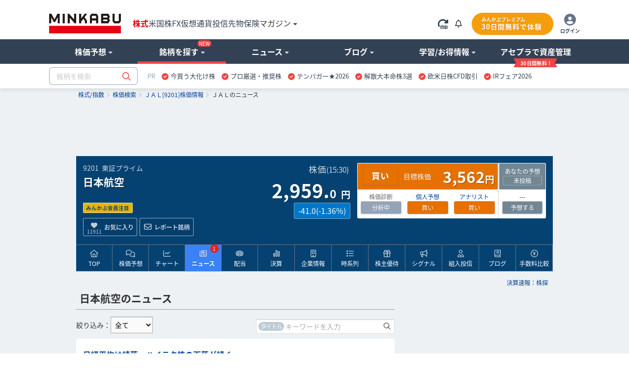

--- FILE ---
content_type: text/html; charset=utf-8
request_url: https://www.google.com/recaptcha/api2/aframe
body_size: 180
content:
<!DOCTYPE HTML><html><head><meta http-equiv="content-type" content="text/html; charset=UTF-8"></head><body><script nonce="8bgR-Ic7TTAot6nMMejFtg">/** Anti-fraud and anti-abuse applications only. See google.com/recaptcha */ try{var clients={'sodar':'https://pagead2.googlesyndication.com/pagead/sodar?'};window.addEventListener("message",function(a){try{if(a.source===window.parent){var b=JSON.parse(a.data);var c=clients[b['id']];if(c){var d=document.createElement('img');d.src=c+b['params']+'&rc='+(localStorage.getItem("rc::a")?sessionStorage.getItem("rc::b"):"");window.document.body.appendChild(d);sessionStorage.setItem("rc::e",parseInt(sessionStorage.getItem("rc::e")||0)+1);localStorage.setItem("rc::h",'1769007268387');}}}catch(b){}});window.parent.postMessage("_grecaptcha_ready", "*");}catch(b){}</script></body></html>

--- FILE ---
content_type: application/javascript
request_url: https://minkabu.jp/javascripts/google/dfp.js?200828
body_size: 462
content:
var googletag = googletag || {};
googletag.cmd = googletag.cmd || [];
(function() {
	var b = document.createElement("script");
	b.async = true;
	b.type = "text/javascript";
	b.src = "https://www.googletagservices.com/tag/js/gpt.js";
	var c = document.getElementsByTagName("script")[0];
	c.parentNode.insertBefore(b, c)
})();
googletag.cmd.push(function() {
	var b = "";
	var e = "";
	if (document.referrer) {
		var d = new Array();
		d = document.referrer.split("/");
		e = d[2];
		if (e == location.host) {
			if (d.length > 4) {
				e = d[2] + "/" + d[3] + "/" + d[4]
			} else {
				if (d.length > 3) {
					e = d[2] + "/" + d[3]
				}
			}
		}
	}
	var c = new Array();
	c = location.pathname.split("/");
	var a = "";
	if (c.length > 2) {
		a = "/" + c[1] + "/" + c[2]
	} else {
		if (c.length > 1) {
			a = "/" + c[1]
		}
	}
	var f,g = "";
	f = location.pathname;
	g = c[(c.length - 1)];
	b = a + " " + e;
	b = b.split("=").join("_");
	googletag.pubads().setTargeting("minkabu",b);
	googletag.pubads().setTargeting("minkabu1",f);
	googletag.pubads().setTargeting("minkabu2",g);
	googletag.pubads().enableSingleRequest();
	googletag.enableServices()
});

--- FILE ---
content_type: image/svg+xml
request_url: https://assets.minkabu.jp/images/logo/v4/logo_minkabu.svg
body_size: 481
content:
<svg xmlns="http://www.w3.org/2000/svg" viewBox="0 0 130.75 35.78"><defs><style>.cls-1{fill:#e60012;}.cls-2{fill:#231815;}</style></defs><g id="レイヤー_2" data-name="レイヤー 2"><g id="レイヤー_1-2" data-name="レイヤー 1"><rect class="cls-1" y="22.04" width="130.75" height="13.74"/><path class="cls-2" d="M110.79,12.06l-2.85,5.33H94.7V0h13.24l2.85,5.34L109,8.7Zm-4.14-6.71-.91-1.46H98.48V7h7.26Zm0,6.72-.91-1.58H98.48v3h7.26Z"/><polygon class="cls-2" points="15.09 0 9.69 10.37 4.25 0 0 0 0 17.39 3.78 17.39 3.78 6.28 8.45 15.24 10.89 15.24 15.59 6.28 15.59 17.39 19.36 17.39 19.36 0 15.09 0"/><path class="cls-2" d="M78,17.39v-5h7.62v5H89.4V3.89L86.56,0H77.07L74.22,3.89v13.5Zm0-13.5h7.62V8.58H78Z"/><polygon class="cls-2" points="58.33 17.39 58.33 14.59 62.36 9.3 65.14 13.17 65.14 17.39 68.92 17.39 68.92 12.41 64.55 6.34 69.33 0 64.85 0 58.33 8.55 58.33 0 54.55 0 54.55 17.39 58.33 17.39"/><polygon class="cls-2" points="37.51 17.39 37.51 17.39 37.51 7.25 46.39 17.39 49.25 17.39 49.25 0 45.48 0 45.48 10.38 36.43 0 33.73 0 33.73 17.39 37.51 17.39"/><rect class="cls-2" x="24.66" width="3.78" height="17.39"/><polygon class="cls-2" points="126.97 13.5 119.34 13.5 119.34 0.02 119.32 0 115.57 0 115.57 13.44 118.41 17.39 127.9 17.39 130.75 13.43 130.75 0 126.97 0 126.97 13.5"/></g></g></svg>